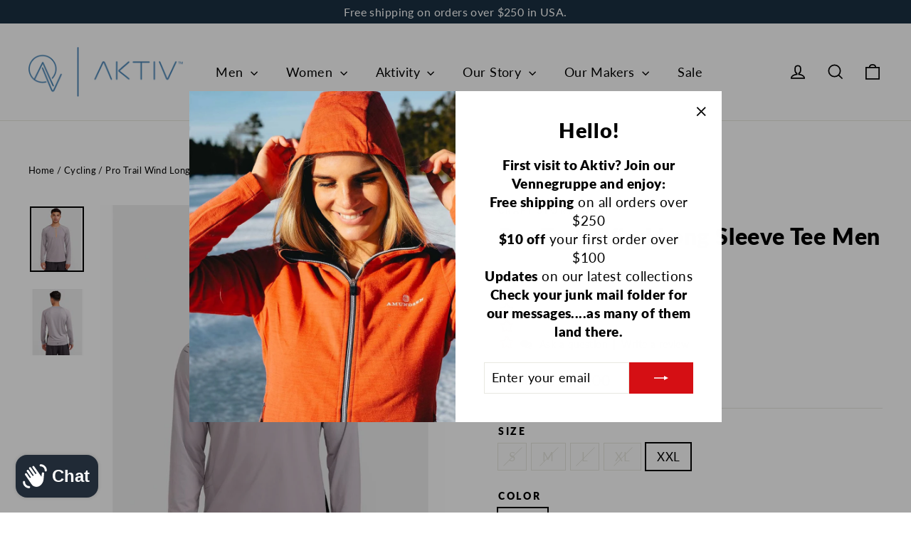

--- FILE ---
content_type: text/javascript; charset=utf-8
request_url: https://aktivstyle.com/products/pro-trail-wind-long-sleeve-tee-men.js
body_size: 873
content:
{"id":8157851812096,"title":"Pro Trail Wind Long Sleeve Tee Men","handle":"pro-trail-wind-long-sleeve-tee-men","description":"Keep charging in this Pro Trail wind-wicking long sleeve Tee. Its protective front is engineered to keep wind and rips at bay. And while it’s super soft, its zipped, secure pockets keep gels, keys, and other small items in place. \u003cbr\u003e\u003cbr\u003eWoven stretch ripstop material. \u003cbr\u003eSoft jersey material along the back and sleeves. \u003cbr\u003eShort zip at the front to ventilate excess heat. \u003cbr\u003eSmall, elastic mesh pocket along the bottom left hand to keep gel and other small items safe.\u003cbr\u003eSmall, zipped pocket along right hand bottom to keep other items secure. \u003cbr\u003eRaglan-style sleeves for full, easy movement.\u003cbr\u003eCraft Trail logo on the left chest. \u003cbr\u003eFit: Athletic\u003cbr\u003e\u003cbr\u003eFront: 100% polyester Back \u0026amp; sleeve: 93% polyester-recycled 7% elastane","published_at":"2023-03-15T12:29:22-06:00","created_at":"2023-03-15T12:29:22-06:00","vendor":"Craft","type":"","tags":[],"price":7500,"price_min":7500,"price_max":7500,"available":true,"price_varies":false,"compare_at_price":10000,"compare_at_price_min":10000,"compare_at_price_max":10000,"compare_at_price_varies":false,"variants":[{"id":43654062014720,"title":"S \/ Rock","option1":"S","option2":"Rock","option3":null,"sku":"","requires_shipping":true,"taxable":true,"featured_image":null,"available":false,"name":"Pro Trail Wind Long Sleeve Tee Men - S \/ Rock","public_title":"S \/ Rock","options":["S","Rock"],"price":7500,"weight":227,"compare_at_price":10000,"inventory_management":"shopify","barcode":"","requires_selling_plan":false,"selling_plan_allocations":[]},{"id":43654062047488,"title":"M \/ Rock","option1":"M","option2":"Rock","option3":null,"sku":"","requires_shipping":true,"taxable":true,"featured_image":null,"available":false,"name":"Pro Trail Wind Long Sleeve Tee Men - M \/ Rock","public_title":"M \/ Rock","options":["M","Rock"],"price":7500,"weight":227,"compare_at_price":10000,"inventory_management":"shopify","barcode":"","requires_selling_plan":false,"selling_plan_allocations":[]},{"id":43654062080256,"title":"L \/ Rock","option1":"L","option2":"Rock","option3":null,"sku":"","requires_shipping":true,"taxable":true,"featured_image":null,"available":false,"name":"Pro Trail Wind Long Sleeve Tee Men - L \/ Rock","public_title":"L \/ Rock","options":["L","Rock"],"price":7500,"weight":227,"compare_at_price":10000,"inventory_management":"shopify","barcode":"","requires_selling_plan":false,"selling_plan_allocations":[]},{"id":43654062113024,"title":"XL \/ Rock","option1":"XL","option2":"Rock","option3":null,"sku":"","requires_shipping":true,"taxable":true,"featured_image":null,"available":false,"name":"Pro Trail Wind Long Sleeve Tee Men - XL \/ Rock","public_title":"XL \/ Rock","options":["XL","Rock"],"price":7500,"weight":227,"compare_at_price":10000,"inventory_management":"shopify","barcode":"","requires_selling_plan":false,"selling_plan_allocations":[]},{"id":43654062145792,"title":"XXL \/ Rock","option1":"XXL","option2":"Rock","option3":null,"sku":"","requires_shipping":true,"taxable":true,"featured_image":null,"available":true,"name":"Pro Trail Wind Long Sleeve Tee Men - XXL \/ Rock","public_title":"XXL \/ Rock","options":["XXL","Rock"],"price":7500,"weight":227,"compare_at_price":10000,"inventory_management":"shopify","barcode":"","requires_selling_plan":false,"selling_plan_allocations":[]}],"images":["\/\/cdn.shopify.com\/s\/files\/1\/0064\/3101\/5027\/products\/protrailwindmenfront.jpg?v=1678904964","\/\/cdn.shopify.com\/s\/files\/1\/0064\/3101\/5027\/products\/protrailwindlsteemenback.jpg?v=1678904964"],"featured_image":"\/\/cdn.shopify.com\/s\/files\/1\/0064\/3101\/5027\/products\/protrailwindmenfront.jpg?v=1678904964","options":[{"name":"Size","position":1,"values":["S","M","L","XL","XXL"]},{"name":"Color","position":2,"values":["Rock"]}],"url":"\/products\/pro-trail-wind-long-sleeve-tee-men","media":[{"alt":null,"id":31358274601216,"position":1,"preview_image":{"aspect_ratio":0.822,"height":1100,"width":904,"src":"https:\/\/cdn.shopify.com\/s\/files\/1\/0064\/3101\/5027\/products\/protrailwindmenfront.jpg?v=1678904964"},"aspect_ratio":0.822,"height":1100,"media_type":"image","src":"https:\/\/cdn.shopify.com\/s\/files\/1\/0064\/3101\/5027\/products\/protrailwindmenfront.jpg?v=1678904964","width":904},{"alt":null,"id":31358274633984,"position":2,"preview_image":{"aspect_ratio":0.816,"height":1100,"width":898,"src":"https:\/\/cdn.shopify.com\/s\/files\/1\/0064\/3101\/5027\/products\/protrailwindlsteemenback.jpg?v=1678904964"},"aspect_ratio":0.816,"height":1100,"media_type":"image","src":"https:\/\/cdn.shopify.com\/s\/files\/1\/0064\/3101\/5027\/products\/protrailwindlsteemenback.jpg?v=1678904964","width":898}],"requires_selling_plan":false,"selling_plan_groups":[]}

--- FILE ---
content_type: text/javascript; charset=utf-8
request_url: https://aktivstyle.com/products/pro-trail-wind-long-sleeve-tee-men.js
body_size: 1212
content:
{"id":8157851812096,"title":"Pro Trail Wind Long Sleeve Tee Men","handle":"pro-trail-wind-long-sleeve-tee-men","description":"Keep charging in this Pro Trail wind-wicking long sleeve Tee. Its protective front is engineered to keep wind and rips at bay. And while it’s super soft, its zipped, secure pockets keep gels, keys, and other small items in place. \u003cbr\u003e\u003cbr\u003eWoven stretch ripstop material. \u003cbr\u003eSoft jersey material along the back and sleeves. \u003cbr\u003eShort zip at the front to ventilate excess heat. \u003cbr\u003eSmall, elastic mesh pocket along the bottom left hand to keep gel and other small items safe.\u003cbr\u003eSmall, zipped pocket along right hand bottom to keep other items secure. \u003cbr\u003eRaglan-style sleeves for full, easy movement.\u003cbr\u003eCraft Trail logo on the left chest. \u003cbr\u003eFit: Athletic\u003cbr\u003e\u003cbr\u003eFront: 100% polyester Back \u0026amp; sleeve: 93% polyester-recycled 7% elastane","published_at":"2023-03-15T12:29:22-06:00","created_at":"2023-03-15T12:29:22-06:00","vendor":"Craft","type":"","tags":[],"price":7500,"price_min":7500,"price_max":7500,"available":true,"price_varies":false,"compare_at_price":10000,"compare_at_price_min":10000,"compare_at_price_max":10000,"compare_at_price_varies":false,"variants":[{"id":43654062014720,"title":"S \/ Rock","option1":"S","option2":"Rock","option3":null,"sku":"","requires_shipping":true,"taxable":true,"featured_image":null,"available":false,"name":"Pro Trail Wind Long Sleeve Tee Men - S \/ Rock","public_title":"S \/ Rock","options":["S","Rock"],"price":7500,"weight":227,"compare_at_price":10000,"inventory_management":"shopify","barcode":"","requires_selling_plan":false,"selling_plan_allocations":[]},{"id":43654062047488,"title":"M \/ Rock","option1":"M","option2":"Rock","option3":null,"sku":"","requires_shipping":true,"taxable":true,"featured_image":null,"available":false,"name":"Pro Trail Wind Long Sleeve Tee Men - M \/ Rock","public_title":"M \/ Rock","options":["M","Rock"],"price":7500,"weight":227,"compare_at_price":10000,"inventory_management":"shopify","barcode":"","requires_selling_plan":false,"selling_plan_allocations":[]},{"id":43654062080256,"title":"L \/ Rock","option1":"L","option2":"Rock","option3":null,"sku":"","requires_shipping":true,"taxable":true,"featured_image":null,"available":false,"name":"Pro Trail Wind Long Sleeve Tee Men - L \/ Rock","public_title":"L \/ Rock","options":["L","Rock"],"price":7500,"weight":227,"compare_at_price":10000,"inventory_management":"shopify","barcode":"","requires_selling_plan":false,"selling_plan_allocations":[]},{"id":43654062113024,"title":"XL \/ Rock","option1":"XL","option2":"Rock","option3":null,"sku":"","requires_shipping":true,"taxable":true,"featured_image":null,"available":false,"name":"Pro Trail Wind Long Sleeve Tee Men - XL \/ Rock","public_title":"XL \/ Rock","options":["XL","Rock"],"price":7500,"weight":227,"compare_at_price":10000,"inventory_management":"shopify","barcode":"","requires_selling_plan":false,"selling_plan_allocations":[]},{"id":43654062145792,"title":"XXL \/ Rock","option1":"XXL","option2":"Rock","option3":null,"sku":"","requires_shipping":true,"taxable":true,"featured_image":null,"available":true,"name":"Pro Trail Wind Long Sleeve Tee Men - XXL \/ Rock","public_title":"XXL \/ Rock","options":["XXL","Rock"],"price":7500,"weight":227,"compare_at_price":10000,"inventory_management":"shopify","barcode":"","requires_selling_plan":false,"selling_plan_allocations":[]}],"images":["\/\/cdn.shopify.com\/s\/files\/1\/0064\/3101\/5027\/products\/protrailwindmenfront.jpg?v=1678904964","\/\/cdn.shopify.com\/s\/files\/1\/0064\/3101\/5027\/products\/protrailwindlsteemenback.jpg?v=1678904964"],"featured_image":"\/\/cdn.shopify.com\/s\/files\/1\/0064\/3101\/5027\/products\/protrailwindmenfront.jpg?v=1678904964","options":[{"name":"Size","position":1,"values":["S","M","L","XL","XXL"]},{"name":"Color","position":2,"values":["Rock"]}],"url":"\/products\/pro-trail-wind-long-sleeve-tee-men","media":[{"alt":null,"id":31358274601216,"position":1,"preview_image":{"aspect_ratio":0.822,"height":1100,"width":904,"src":"https:\/\/cdn.shopify.com\/s\/files\/1\/0064\/3101\/5027\/products\/protrailwindmenfront.jpg?v=1678904964"},"aspect_ratio":0.822,"height":1100,"media_type":"image","src":"https:\/\/cdn.shopify.com\/s\/files\/1\/0064\/3101\/5027\/products\/protrailwindmenfront.jpg?v=1678904964","width":904},{"alt":null,"id":31358274633984,"position":2,"preview_image":{"aspect_ratio":0.816,"height":1100,"width":898,"src":"https:\/\/cdn.shopify.com\/s\/files\/1\/0064\/3101\/5027\/products\/protrailwindlsteemenback.jpg?v=1678904964"},"aspect_ratio":0.816,"height":1100,"media_type":"image","src":"https:\/\/cdn.shopify.com\/s\/files\/1\/0064\/3101\/5027\/products\/protrailwindlsteemenback.jpg?v=1678904964","width":898}],"requires_selling_plan":false,"selling_plan_groups":[]}